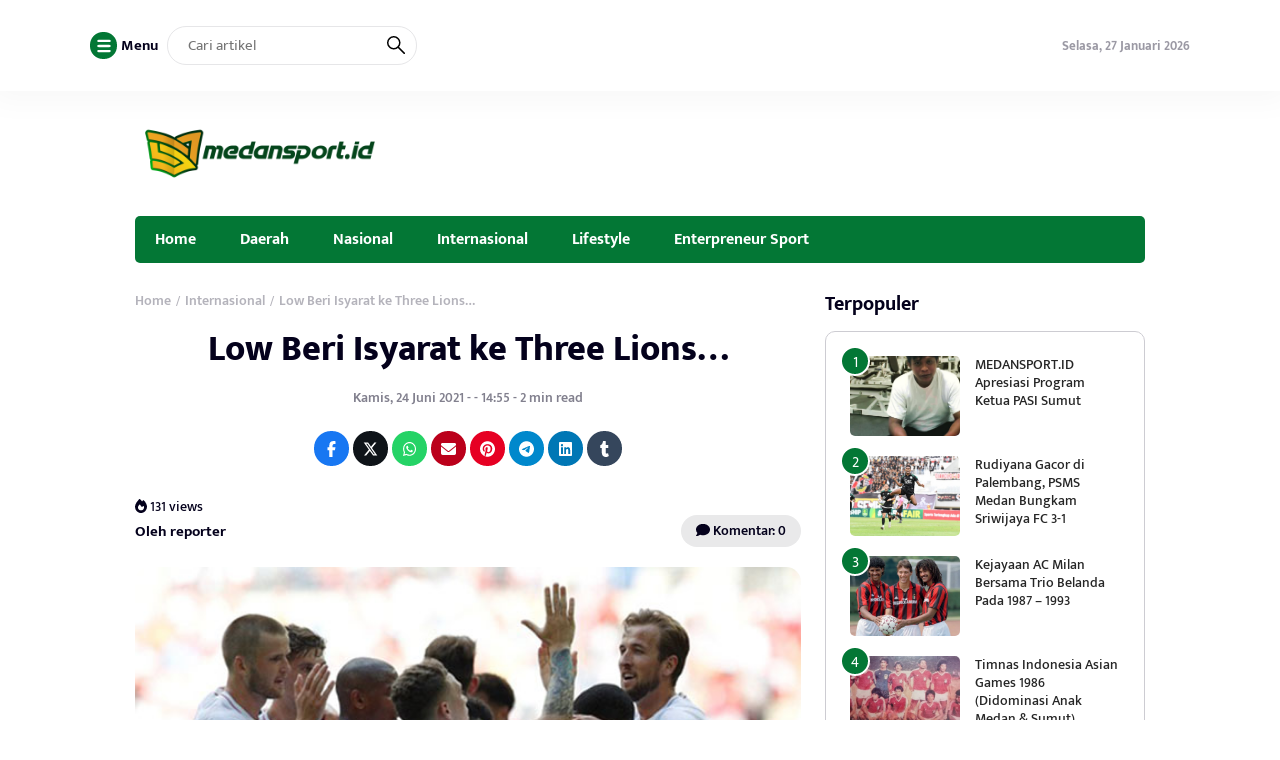

--- FILE ---
content_type: text/html; charset=UTF-8
request_url: https://www.medansport.id/2021/06/24/low-beri-isyarat-ke-three-lions/
body_size: 8846
content:
<!DOCTYPE html>
<html lang="id" itemscope itemtype="https://schema.org/BlogPosting">
<head>
	<meta charset="UTF-8">
	<meta name="viewport" content="width=device-width, initial-scale=1.0">
	<meta name="theme-color" content="#037735">
	<link rel="profile" href="https://gmpg.org/xfn/11">

	<title>Low Beri Isyarat ke Three Lions&#8230; &#8211; Medansport.id</title>
<meta name='robots' content='max-image-preview:large' />
	<style>img:is([sizes="auto" i], [sizes^="auto," i]) { contain-intrinsic-size: 3000px 1500px }</style>
	<link rel='dns-prefetch' href='//cdnjs.cloudflare.com' />
<link rel='dns-prefetch' href='//cdn.jsdelivr.net' />
<link rel="alternate" type="application/rss+xml" title="Medansport.id &raquo; Feed" href="https://www.medansport.id/feed/" />
<link rel="alternate" type="application/rss+xml" title="Medansport.id &raquo; Umpan Komentar" href="https://www.medansport.id/comments/feed/" />
<link rel='stylesheet' id='wp-block-library-css' href='https://www.medansport.id/wp-includes/css/dist/block-library/style.min.css?ver=6.7.4' media='all' />
<style id='classic-theme-styles-inline-css'>
/*! This file is auto-generated */
.wp-block-button__link{color:#fff;background-color:#32373c;border-radius:9999px;box-shadow:none;text-decoration:none;padding:calc(.667em + 2px) calc(1.333em + 2px);font-size:1.125em}.wp-block-file__button{background:#32373c;color:#fff;text-decoration:none}
</style>
<style id='global-styles-inline-css'>
:root{--wp--preset--aspect-ratio--square: 1;--wp--preset--aspect-ratio--4-3: 4/3;--wp--preset--aspect-ratio--3-4: 3/4;--wp--preset--aspect-ratio--3-2: 3/2;--wp--preset--aspect-ratio--2-3: 2/3;--wp--preset--aspect-ratio--16-9: 16/9;--wp--preset--aspect-ratio--9-16: 9/16;--wp--preset--color--black: #000000;--wp--preset--color--cyan-bluish-gray: #abb8c3;--wp--preset--color--white: #ffffff;--wp--preset--color--pale-pink: #f78da7;--wp--preset--color--vivid-red: #cf2e2e;--wp--preset--color--luminous-vivid-orange: #ff6900;--wp--preset--color--luminous-vivid-amber: #fcb900;--wp--preset--color--light-green-cyan: #7bdcb5;--wp--preset--color--vivid-green-cyan: #00d084;--wp--preset--color--pale-cyan-blue: #8ed1fc;--wp--preset--color--vivid-cyan-blue: #0693e3;--wp--preset--color--vivid-purple: #9b51e0;--wp--preset--gradient--vivid-cyan-blue-to-vivid-purple: linear-gradient(135deg,rgba(6,147,227,1) 0%,rgb(155,81,224) 100%);--wp--preset--gradient--light-green-cyan-to-vivid-green-cyan: linear-gradient(135deg,rgb(122,220,180) 0%,rgb(0,208,130) 100%);--wp--preset--gradient--luminous-vivid-amber-to-luminous-vivid-orange: linear-gradient(135deg,rgba(252,185,0,1) 0%,rgba(255,105,0,1) 100%);--wp--preset--gradient--luminous-vivid-orange-to-vivid-red: linear-gradient(135deg,rgba(255,105,0,1) 0%,rgb(207,46,46) 100%);--wp--preset--gradient--very-light-gray-to-cyan-bluish-gray: linear-gradient(135deg,rgb(238,238,238) 0%,rgb(169,184,195) 100%);--wp--preset--gradient--cool-to-warm-spectrum: linear-gradient(135deg,rgb(74,234,220) 0%,rgb(151,120,209) 20%,rgb(207,42,186) 40%,rgb(238,44,130) 60%,rgb(251,105,98) 80%,rgb(254,248,76) 100%);--wp--preset--gradient--blush-light-purple: linear-gradient(135deg,rgb(255,206,236) 0%,rgb(152,150,240) 100%);--wp--preset--gradient--blush-bordeaux: linear-gradient(135deg,rgb(254,205,165) 0%,rgb(254,45,45) 50%,rgb(107,0,62) 100%);--wp--preset--gradient--luminous-dusk: linear-gradient(135deg,rgb(255,203,112) 0%,rgb(199,81,192) 50%,rgb(65,88,208) 100%);--wp--preset--gradient--pale-ocean: linear-gradient(135deg,rgb(255,245,203) 0%,rgb(182,227,212) 50%,rgb(51,167,181) 100%);--wp--preset--gradient--electric-grass: linear-gradient(135deg,rgb(202,248,128) 0%,rgb(113,206,126) 100%);--wp--preset--gradient--midnight: linear-gradient(135deg,rgb(2,3,129) 0%,rgb(40,116,252) 100%);--wp--preset--font-size--small: 13px;--wp--preset--font-size--medium: 20px;--wp--preset--font-size--large: 36px;--wp--preset--font-size--x-large: 42px;--wp--preset--spacing--20: 0.44rem;--wp--preset--spacing--30: 0.67rem;--wp--preset--spacing--40: 1rem;--wp--preset--spacing--50: 1.5rem;--wp--preset--spacing--60: 2.25rem;--wp--preset--spacing--70: 3.38rem;--wp--preset--spacing--80: 5.06rem;--wp--preset--shadow--natural: 6px 6px 9px rgba(0, 0, 0, 0.2);--wp--preset--shadow--deep: 12px 12px 50px rgba(0, 0, 0, 0.4);--wp--preset--shadow--sharp: 6px 6px 0px rgba(0, 0, 0, 0.2);--wp--preset--shadow--outlined: 6px 6px 0px -3px rgba(255, 255, 255, 1), 6px 6px rgba(0, 0, 0, 1);--wp--preset--shadow--crisp: 6px 6px 0px rgba(0, 0, 0, 1);}:where(.is-layout-flex){gap: 0.5em;}:where(.is-layout-grid){gap: 0.5em;}body .is-layout-flex{display: flex;}.is-layout-flex{flex-wrap: wrap;align-items: center;}.is-layout-flex > :is(*, div){margin: 0;}body .is-layout-grid{display: grid;}.is-layout-grid > :is(*, div){margin: 0;}:where(.wp-block-columns.is-layout-flex){gap: 2em;}:where(.wp-block-columns.is-layout-grid){gap: 2em;}:where(.wp-block-post-template.is-layout-flex){gap: 1.25em;}:where(.wp-block-post-template.is-layout-grid){gap: 1.25em;}.has-black-color{color: var(--wp--preset--color--black) !important;}.has-cyan-bluish-gray-color{color: var(--wp--preset--color--cyan-bluish-gray) !important;}.has-white-color{color: var(--wp--preset--color--white) !important;}.has-pale-pink-color{color: var(--wp--preset--color--pale-pink) !important;}.has-vivid-red-color{color: var(--wp--preset--color--vivid-red) !important;}.has-luminous-vivid-orange-color{color: var(--wp--preset--color--luminous-vivid-orange) !important;}.has-luminous-vivid-amber-color{color: var(--wp--preset--color--luminous-vivid-amber) !important;}.has-light-green-cyan-color{color: var(--wp--preset--color--light-green-cyan) !important;}.has-vivid-green-cyan-color{color: var(--wp--preset--color--vivid-green-cyan) !important;}.has-pale-cyan-blue-color{color: var(--wp--preset--color--pale-cyan-blue) !important;}.has-vivid-cyan-blue-color{color: var(--wp--preset--color--vivid-cyan-blue) !important;}.has-vivid-purple-color{color: var(--wp--preset--color--vivid-purple) !important;}.has-black-background-color{background-color: var(--wp--preset--color--black) !important;}.has-cyan-bluish-gray-background-color{background-color: var(--wp--preset--color--cyan-bluish-gray) !important;}.has-white-background-color{background-color: var(--wp--preset--color--white) !important;}.has-pale-pink-background-color{background-color: var(--wp--preset--color--pale-pink) !important;}.has-vivid-red-background-color{background-color: var(--wp--preset--color--vivid-red) !important;}.has-luminous-vivid-orange-background-color{background-color: var(--wp--preset--color--luminous-vivid-orange) !important;}.has-luminous-vivid-amber-background-color{background-color: var(--wp--preset--color--luminous-vivid-amber) !important;}.has-light-green-cyan-background-color{background-color: var(--wp--preset--color--light-green-cyan) !important;}.has-vivid-green-cyan-background-color{background-color: var(--wp--preset--color--vivid-green-cyan) !important;}.has-pale-cyan-blue-background-color{background-color: var(--wp--preset--color--pale-cyan-blue) !important;}.has-vivid-cyan-blue-background-color{background-color: var(--wp--preset--color--vivid-cyan-blue) !important;}.has-vivid-purple-background-color{background-color: var(--wp--preset--color--vivid-purple) !important;}.has-black-border-color{border-color: var(--wp--preset--color--black) !important;}.has-cyan-bluish-gray-border-color{border-color: var(--wp--preset--color--cyan-bluish-gray) !important;}.has-white-border-color{border-color: var(--wp--preset--color--white) !important;}.has-pale-pink-border-color{border-color: var(--wp--preset--color--pale-pink) !important;}.has-vivid-red-border-color{border-color: var(--wp--preset--color--vivid-red) !important;}.has-luminous-vivid-orange-border-color{border-color: var(--wp--preset--color--luminous-vivid-orange) !important;}.has-luminous-vivid-amber-border-color{border-color: var(--wp--preset--color--luminous-vivid-amber) !important;}.has-light-green-cyan-border-color{border-color: var(--wp--preset--color--light-green-cyan) !important;}.has-vivid-green-cyan-border-color{border-color: var(--wp--preset--color--vivid-green-cyan) !important;}.has-pale-cyan-blue-border-color{border-color: var(--wp--preset--color--pale-cyan-blue) !important;}.has-vivid-cyan-blue-border-color{border-color: var(--wp--preset--color--vivid-cyan-blue) !important;}.has-vivid-purple-border-color{border-color: var(--wp--preset--color--vivid-purple) !important;}.has-vivid-cyan-blue-to-vivid-purple-gradient-background{background: var(--wp--preset--gradient--vivid-cyan-blue-to-vivid-purple) !important;}.has-light-green-cyan-to-vivid-green-cyan-gradient-background{background: var(--wp--preset--gradient--light-green-cyan-to-vivid-green-cyan) !important;}.has-luminous-vivid-amber-to-luminous-vivid-orange-gradient-background{background: var(--wp--preset--gradient--luminous-vivid-amber-to-luminous-vivid-orange) !important;}.has-luminous-vivid-orange-to-vivid-red-gradient-background{background: var(--wp--preset--gradient--luminous-vivid-orange-to-vivid-red) !important;}.has-very-light-gray-to-cyan-bluish-gray-gradient-background{background: var(--wp--preset--gradient--very-light-gray-to-cyan-bluish-gray) !important;}.has-cool-to-warm-spectrum-gradient-background{background: var(--wp--preset--gradient--cool-to-warm-spectrum) !important;}.has-blush-light-purple-gradient-background{background: var(--wp--preset--gradient--blush-light-purple) !important;}.has-blush-bordeaux-gradient-background{background: var(--wp--preset--gradient--blush-bordeaux) !important;}.has-luminous-dusk-gradient-background{background: var(--wp--preset--gradient--luminous-dusk) !important;}.has-pale-ocean-gradient-background{background: var(--wp--preset--gradient--pale-ocean) !important;}.has-electric-grass-gradient-background{background: var(--wp--preset--gradient--electric-grass) !important;}.has-midnight-gradient-background{background: var(--wp--preset--gradient--midnight) !important;}.has-small-font-size{font-size: var(--wp--preset--font-size--small) !important;}.has-medium-font-size{font-size: var(--wp--preset--font-size--medium) !important;}.has-large-font-size{font-size: var(--wp--preset--font-size--large) !important;}.has-x-large-font-size{font-size: var(--wp--preset--font-size--x-large) !important;}
:where(.wp-block-post-template.is-layout-flex){gap: 1.25em;}:where(.wp-block-post-template.is-layout-grid){gap: 1.25em;}
:where(.wp-block-columns.is-layout-flex){gap: 2em;}:where(.wp-block-columns.is-layout-grid){gap: 2em;}
:root :where(.wp-block-pullquote){font-size: 1.5em;line-height: 1.6;}
</style>
<link rel='stylesheet' id='raylight_style-css' href='https://www.medansport.id/wp-content/themes/raylight-master/style.css?ver=1.4.1' media='all' />
<link rel='stylesheet' id='raylight_main_style-css' href='https://www.medansport.id/wp-content/themes/raylight-master/css/style.css?ver=1.4.1' media='all' />
<link rel='stylesheet' id='swiper_style-css' href='https://cdn.jsdelivr.net/npm/swiper@11/swiper-bundle.min.css?ver=11' media='all' />
<link rel='stylesheet' id='fontawesome_style-css' href='https://cdnjs.cloudflare.com/ajax/libs/font-awesome/6.7.0/css/all.min.css?ver=6.7.0' media='all' />

<!-- OG: 3.3.4 --><link rel="image_src" href="https://www.medansport.id/wp-content/uploads/2021/06/inggris.jpg"><meta name="msapplication-TileImage" content="https://www.medansport.id/wp-content/uploads/2021/06/inggris.jpg">
<meta property="og:image" content="https://www.medansport.id/wp-content/uploads/2021/06/inggris.jpg"><meta property="og:image:secure_url" content="https://www.medansport.id/wp-content/uploads/2021/06/inggris.jpg"><meta property="og:image:width" content="600"><meta property="og:image:height" content="400"><meta property="og:image:alt" content="Tim Inggris merayakan kemenangan dan melaju ke babak 16 besar Piala Euro 2020. (int)"><meta property="og:image:type" content="image/jpeg"><meta property="og:description" content="MEDANSPORT.ID - JAKARTA - Dua laga di fase 16 besar Euro 2020 akan menjadi pusat perhatian pecinta sepakbola dunia, termasuk di Indonesia. Belgia akan bertemu dengan Portugal dan Inggris bertemu Jerman. Banyak kalangan menyebut kedua pertandingan merupakan laga panas. Sebab, di kubu Belgia sedang lagi naik daun. Bersama Lukaku, sang stiker Belgia, dia mampu membawa..."><meta property="og:type" content="article"><meta property="og:locale" content="id"><meta property="og:site_name" content="Medansport.id"><meta property="og:title" content="Low Beri Isyarat ke Three Lions&#8230;"><meta property="og:url" content="https://www.medansport.id/2021/06/24/low-beri-isyarat-ke-three-lions/"><meta property="og:updated_time" content="2021-06-24T14:55:37+07:00">
<meta property="article:tag" content="#Euro 2020"><meta property="article:tag" content="#Inggris"><meta property="article:tag" content="#Jerman"><meta property="article:tag" content="#Laga Panas"><meta property="article:published_time" content="2021-06-24T07:55:37+00:00"><meta property="article:modified_time" content="2021-06-24T07:55:37+00:00"><meta property="article:section" content="Internasional"><meta property="article:section" content="Sepakbola"><meta property="article:author:username" content="reporter">
<meta property="twitter:partner" content="ogwp"><meta property="twitter:card" content="summary_large_image"><meta property="twitter:image" content="https://www.medansport.id/wp-content/uploads/2021/06/inggris.jpg"><meta property="twitter:image:alt" content="Tim Inggris merayakan kemenangan dan melaju ke babak 16 besar Piala Euro 2020. (int)"><meta property="twitter:title" content="Low Beri Isyarat ke Three Lions&#8230;"><meta property="twitter:description" content="MEDANSPORT.ID - JAKARTA - Dua laga di fase 16 besar Euro 2020 akan menjadi pusat perhatian pecinta sepakbola dunia, termasuk di Indonesia. Belgia akan bertemu dengan Portugal dan Inggris bertemu..."><meta property="twitter:url" content="https://www.medansport.id/2021/06/24/low-beri-isyarat-ke-three-lions/">
<meta itemprop="image" content="https://www.medansport.id/wp-content/uploads/2021/06/inggris.jpg"><meta itemprop="name" content="Low Beri Isyarat ke Three Lions&#8230;"><meta itemprop="description" content="MEDANSPORT.ID - JAKARTA - Dua laga di fase 16 besar Euro 2020 akan menjadi pusat perhatian pecinta sepakbola dunia, termasuk di Indonesia. Belgia akan bertemu dengan Portugal dan Inggris bertemu Jerman. Banyak kalangan menyebut kedua pertandingan merupakan laga panas. Sebab, di kubu Belgia sedang lagi naik daun. Bersama Lukaku, sang stiker Belgia, dia mampu membawa..."><meta itemprop="datePublished" content="2021-06-24"><meta itemprop="dateModified" content="2021-06-24T07:55:37+00:00">
<meta property="profile:username" content="reporter">
<!-- /OG -->

<link rel="https://api.w.org/" href="https://www.medansport.id/wp-json/" /><link rel="alternate" title="JSON" type="application/json" href="https://www.medansport.id/wp-json/wp/v2/posts/3539" /><link rel="EditURI" type="application/rsd+xml" title="RSD" href="https://www.medansport.id/xmlrpc.php?rsd" />
<meta name="generator" content="WordPress 6.7.4" />
<link rel="canonical" href="https://www.medansport.id/2021/06/24/low-beri-isyarat-ke-three-lions/" />
<link rel='shortlink' href='https://www.medansport.id/?p=3539' />
<link rel="alternate" title="oEmbed (JSON)" type="application/json+oembed" href="https://www.medansport.id/wp-json/oembed/1.0/embed?url=https%3A%2F%2Fwww.medansport.id%2F2021%2F06%2F24%2Flow-beri-isyarat-ke-three-lions%2F" />
<link rel="alternate" title="oEmbed (XML)" type="text/xml+oembed" href="https://www.medansport.id/wp-json/oembed/1.0/embed?url=https%3A%2F%2Fwww.medansport.id%2F2021%2F06%2F24%2Flow-beri-isyarat-ke-three-lions%2F&#038;format=xml" />
<link rel="icon" href="https://www.medansport.id/wp-content/uploads/2023/08/LOGO-YT-2-110x110.png" sizes="32x32" />
<link rel="icon" href="https://www.medansport.id/wp-content/uploads/2023/08/LOGO-YT-2.png" sizes="192x192" />
<link rel="apple-touch-icon" href="https://www.medansport.id/wp-content/uploads/2023/08/LOGO-YT-2.png" />
<meta name="msapplication-TileImage" content="https://www.medansport.id/wp-content/uploads/2023/08/LOGO-YT-2.png" />

	<style type="text/css">
		:root {
			--blue: #037735;
		}

		
		.main-single-content p {
			font-size: px;
			line-height: px;
		}
		
		.main-single-title h1 {
			font-size: px;
		}

		.main-single-content ul li,
		.main-single-content ol li {
			font-size: px;
		}
	</style>

		
</head>
<body class="post-template-default single single-post postid-3539 single-format-standard">


<nav class="navbar-top" id="navbar_top">
	<div class="container">
		
		<div class="navbar-top-flex">
			<div class="navbar-top-left">

				<ul class="remove-list">
					<li>
						<span id="open_nav_menu_slide">
							<?xml version="1.0" encoding="utf-8"?>
<!-- Generator: Adobe Illustrator 19.2.1, SVG Export Plug-In . SVG Version: 6.00 Build 0)  -->
<svg version="1.1" id="Layer_1" xmlns="http://www.w3.org/2000/svg" xmlns:xlink="http://www.w3.org/1999/xlink" x="0px" y="0px"
	 width="92px" height="92px" viewBox="0 0 92 92" enable-background="new 0 0 92 92" xml:space="preserve">
<path id="XMLID_101_" d="M78,23.5H14c-3.6,0-6.5-2.9-6.5-6.5s2.9-6.5,6.5-6.5h64c3.6,0,6.5,2.9,6.5,6.5S81.6,23.5,78,23.5z M84.5,46
	c0-3.6-2.9-6.5-6.5-6.5H14c-3.6,0-6.5,2.9-6.5,6.5s2.9,6.5,6.5,6.5h64C81.6,52.5,84.5,49.6,84.5,46z M84.5,75c0-3.6-2.9-6.5-6.5-6.5
	H14c-3.6,0-6.5,2.9-6.5,6.5s2.9,6.5,6.5,6.5h64C81.6,81.5,84.5,78.6,84.5,75z"/>
</svg>
						</span> 
						<b>Menu</b>
					</li>
					<li>
						
<form action="https://www.medansport.id/" method="get" class="navbar-top-left-form">
	<input type="text" name="s" placeholder="Cari artikel" value="">
	<button type="submit">
		<?xml version="1.0" encoding="UTF-8" standalone="no"?> <svg xmlns="http://www.w3.org/2000/svg"  viewBox="0 0 24 24"><defs><style>.cls-1{fill:none;stroke:#000;stroke-linecap:round;stroke-linejoin:round;stroke-width:2px;}</style></defs><title>21.search</title><g id="_21.search" data-name="21.search"><circle class="cls-1" cx="9" cy="9" r="8"/><line class="cls-1" x1="15" y1="15" x2="23" y2="23"/></g></svg>	</button>
</form>					</li>
					
				</ul>


			</div><!-- .navbar-top-left -->

			<div class="navbar-top-right">
					
				<ul class="remove-list">
					<li><span>Selasa, 27 Januari 2026</span></li>
									</ul>
				
			</div><!-- .navbar-top-right -->
		</div><!-- .navbar-top-flex -->
		
	</div><!-- .container -->
</nav><!-- .navbar-top -->

<nav class="navbar-menu-slide">
	<div class="navbar-menu-slide-container">
		
		<div class="navbar-menu-slide-header">
			<div class="close-navbar-menu-slide">

				<?xml version="1.0" ?><!DOCTYPE svg  PUBLIC '-//W3C//DTD SVG 1.1//EN'  'http://www.w3.org/Graphics/SVG/1.1/DTD/svg11.dtd'><svg  id="Layer_1" style="enable-background:new 0 0 512 512;" version="1.1" viewBox="0 0 512 512"  xml:space="preserve" xmlns="http://www.w3.org/2000/svg" xmlns:xlink="http://www.w3.org/1999/xlink"><path d="M437.5,386.6L306.9,256l130.6-130.6c14.1-14.1,14.1-36.8,0-50.9c-14.1-14.1-36.8-14.1-50.9,0L256,205.1L125.4,74.5  c-14.1-14.1-36.8-14.1-50.9,0c-14.1,14.1-14.1,36.8,0,50.9L205.1,256L74.5,386.6c-14.1,14.1-14.1,36.8,0,50.9  c14.1,14.1,36.8,14.1,50.9,0L256,306.9l130.6,130.6c14.1,14.1,36.8,14.1,50.9,0C451.5,423.4,451.5,400.6,437.5,386.6z"/></svg>
			</div><!-- .close-navbar-menu-slide -->
		</div><!-- .navbar-menu-slide-header -->

		<div class="navbar-menu-slide-content">

			<div class="menu"><ul>
<li class="page_item page-item-129"><a href="https://www.medansport.id/disclaimer/">Disclaimer</a></li>
<li class="page_item page-item-28"><a href="https://www.medansport.id/klasemen-liga-indonesia/">Klasemen Liga Indonesia</a></li>
<li class="page_item page-item-4846"><a href="https://www.medansport.id/medan/">Medan</a></li>
<li class="page_item page-item-32 page_item_has_children"><a href="https://www.medansport.id/bacaan-olahraganya-anak-medan/">Medansport.id</a>
<ul class='children'>
	<li class="page_item page-item-3885"><a href="https://www.medansport.id/bacaan-olahraganya-anak-medan/pengkot-perbasasi-medan-akan-targetkan-baseball-dan-softball-jadi-ekstrakulikuler-di-sekolah/">Pengkot Perbasasi Medan Akan Targetkan Baseball dan Softball Jadi Ekstrakurikuler di Sekolah</a></li>
</ul>
</li>
<li class="page_item page-item-122"><a href="https://www.medansport.id/redaksi/">Redaksi</a></li>
<li class="page_item page-item-126"><a href="https://www.medansport.id/siber/">Siber</a></li>
</ul></div>

		</div><!-- .navbar-menu-slide-content -->

		<div class="navbar-menu-slide-footer">
			<ul class="remove-list">
							</ul>
			<p>
				Copyright ©  2026 - <a href="https://www.medansport.id/">Medansport.id</a> - All Right Reserved			</p>
		</div><!-- .navbar-menu-slide-footer -->

	</div><!-- .navbar-menu-slide-container -->
</nav><!-- .navbar-menu-slide -->

<nav class="navbar-main" id="navbar_main">
	<div class="container">
		
		<div class="navbar-main-flex">
			<div class="navbar-main-site-branding">

				<a href="https://www.medansport.id/" class="custom_logo_id"><img src="https://www.medansport.id/wp-content/uploads/2025/04/logo-medan-sport-300x90-1.png" alt="Medansport.id" width="250" height="auto"></a>
			</div><!-- .navbar-main-site-branding -->
					</div><!-- .navbar-main-flex -->

	</div><!-- .container -->
</nav><!-- .navbar-main -->

<nav class="navbar-menu" id="navbar_menu">
	<div class="container">
		
		<div class="navbar-menu-flex">
			<div class="navbar-menu-menu">

				<div class="menu-editorial-desktop-main-menu-container"><ul id="menu-editorial-desktop-main-menu" class="menu"><li id="menu-item-17" class="menu-item menu-item-type-custom menu-item-object-custom menu-item-17"><a href="/">Home</a></li>
<li id="menu-item-4852" class="menu-item menu-item-type-taxonomy menu-item-object-category menu-item-4852"><a href="https://www.medansport.id/category/daerah/">Daerah</a></li>
<li id="menu-item-4895" class="menu-item menu-item-type-taxonomy menu-item-object-category menu-item-4895"><a href="https://www.medansport.id/category/nasional/">Nasional</a></li>
<li id="menu-item-4924" class="menu-item menu-item-type-taxonomy menu-item-object-category current-post-ancestor current-menu-parent current-post-parent menu-item-4924"><a href="https://www.medansport.id/category/sport/">Internasional</a></li>
<li id="menu-item-9213" class="menu-item menu-item-type-taxonomy menu-item-object-category menu-item-9213"><a href="https://www.medansport.id/category/lifestyle/">Lifestyle</a></li>
<li id="menu-item-4897" class="menu-item menu-item-type-taxonomy menu-item-object-category menu-item-4897"><a href="https://www.medansport.id/category/enterpreneur-sport/">Enterpreneur Sport</a></li>
</ul></div>
			</div><!-- .navbar-menu-menu -->
		</div><!-- .navbar-menu-flex -->

		
	</div><!-- .container -->
</nav><!-- .navbar-menu -->

<!-- navbar mobile -->

<nav class="navbar-mobile" id="navbar_mobile">
	<div class="container">
		
		<div class="navbar-mobile-flex">

			<div class="navbar-mobile-menu-button">
				<span id="navbar_mobile_open_menu_slide">

					<?xml version="1.0" encoding="UTF-8" standalone="no"?> <svg id="i-menu" xmlns="http://www.w3.org/2000/svg" viewBox="0 0 32 32"  fill="none" stroke="#000" stroke-linecap="round" stroke-linejoin="round" stroke-width="2">
    <path d="M4 8 L28 8 M4 16 L28 16 M4 24 L28 24" />
</svg>
				</span>
			</div><!-- .navbar-mobile-menu-button -->

			<div class="navbar-mobile-site-branding">

				<a href="https://www.medansport.id/" class="custom_logo_id"><img src="https://www.medansport.id/wp-content/uploads/2025/04/logo-medan-sport-300x90-1.png" alt="Medansport.id" width="250" height="auto"></a>
			</div><!-- .navbar-mobile-site-branding -->

			<div class="navbar-mobile-search-button">
				<span class="toggle-search-form-mobile">

					<?xml version="1.0" encoding="UTF-8" standalone="no"?> <svg xmlns="http://www.w3.org/2000/svg"  viewBox="0 0 24 24"><defs><style>.cls-1{fill:none;stroke:#000;stroke-linecap:round;stroke-linejoin:round;stroke-width:2px;}</style></defs><title>21.search</title><g id="_21.search" data-name="21.search"><circle class="cls-1" cx="9" cy="9" r="8"/><line class="cls-1" x1="15" y1="15" x2="23" y2="23"/></g></svg>					
				</span>
			</div><!-- .navbar-mobile-search-button -->

		</div><!-- .navbar-mobile-flex -->

	</div><!-- .container -->
</nav><!-- .navbar-mobile -->
	
<div class="container">	
	</div>

<nav class="navbar-mobile-menu" id="navbar_mobile_menu">
	<div class="container">
		
		<div class="navbar-mobile-menu-flex">
			
			<div class="menu-editorial-desktop-main-menu-container"><ul id="menu-editorial-desktop-main-menu-1" class="menu"><li class="menu-item menu-item-type-custom menu-item-object-custom menu-item-17"><a href="/">Home</a></li>
<li class="menu-item menu-item-type-taxonomy menu-item-object-category menu-item-4852"><a href="https://www.medansport.id/category/daerah/">Daerah</a></li>
<li class="menu-item menu-item-type-taxonomy menu-item-object-category menu-item-4895"><a href="https://www.medansport.id/category/nasional/">Nasional</a></li>
<li class="menu-item menu-item-type-taxonomy menu-item-object-category current-post-ancestor current-menu-parent current-post-parent menu-item-4924"><a href="https://www.medansport.id/category/sport/">Internasional</a></li>
<li class="menu-item menu-item-type-taxonomy menu-item-object-category menu-item-9213"><a href="https://www.medansport.id/category/lifestyle/">Lifestyle</a></li>
<li class="menu-item menu-item-type-taxonomy menu-item-object-category menu-item-4897"><a href="https://www.medansport.id/category/enterpreneur-sport/">Enterpreneur Sport</a></li>
</ul></div>
		</div><!-- .navbar-mobile-menu-flex -->

	</div><!-- .container -->
</nav><!-- .navbar-mobile-menu -->

<section class="search-form-mobile" id="search_form_mobile">
	<div class="container">
		
		<div class="search-form-mobile-flex">
			
			<form action="https://www.medansport.id/" method="get">
	<button type="submit">
		<?xml version="1.0" encoding="UTF-8" standalone="no"?> <svg xmlns="http://www.w3.org/2000/svg"  viewBox="0 0 24 24"><defs><style>.cls-1{fill:none;stroke:#000;stroke-linecap:round;stroke-linejoin:round;stroke-width:2px;}</style></defs><title>21.search</title><g id="_21.search" data-name="21.search"><circle class="cls-1" cx="9" cy="9" r="8"/><line class="cls-1" x1="15" y1="15" x2="23" y2="23"/></g></svg>	</button>
	<input type="text" name="s" placeholder="Cari artikel" value="">
	<button type="button" class="toggle-search-form-mobile">
		<?xml version="1.0" ?><!DOCTYPE svg  PUBLIC '-//W3C//DTD SVG 1.1//EN'  'http://www.w3.org/Graphics/SVG/1.1/DTD/svg11.dtd'><svg  id="Layer_1" style="enable-background:new 0 0 512 512;" version="1.1" viewBox="0 0 512 512"  xml:space="preserve" xmlns="http://www.w3.org/2000/svg" xmlns:xlink="http://www.w3.org/1999/xlink"><path d="M437.5,386.6L306.9,256l130.6-130.6c14.1-14.1,14.1-36.8,0-50.9c-14.1-14.1-36.8-14.1-50.9,0L256,205.1L125.4,74.5  c-14.1-14.1-36.8-14.1-50.9,0c-14.1,14.1-14.1,36.8,0,50.9L205.1,256L74.5,386.6c-14.1,14.1-14.1,36.8,0,50.9  c14.1,14.1,36.8,14.1,50.9,0L256,306.9l130.6,130.6c14.1,14.1,36.8,14.1,50.9,0C451.5,423.4,451.5,400.6,437.5,386.6z"/></svg>	</button>
</form>
		</div><!-- .search-form-mobile-flex -->

	</div><!-- .container -->
</section><!-- .search-form-mobile -->





<main class="main" id="Main">
	


	<div class="container">
		
		<div class="main-left">

			
			<div class="main-single">
				
									<div class="main-single-breadcrumbs">
						<div class="breadcrumb" itemscope itemtype="http://schema.org/BreadcrumbList"><span itemprop="itemListElement" itemscope itemtype="http://schema.org/ListItem"><a class="breadcrumbs__link" href="https://www.medansport.id/" itemprop="item"><span itemprop="name">Home</span></a><meta itemprop="position" content="1" /></span><span class="breadcrumbs__separator"> / </span><span itemprop="itemListElement" itemscope itemtype="http://schema.org/ListItem"><a class="breadcrumbs__link" href="https://www.medansport.id/category/sport/" itemprop="item"><span itemprop="name">Internasional</span></a><meta itemprop="position" content="2" /></span><span class="breadcrumbs__separator"> / </span><span class="breadcrumbs__current">Low Beri Isyarat ke Three Lions&#8230;</span></div><!-- .breadcrumbs --> 
					</div><!-- .main-single-breadcrumbs -->
				
				
				<div class="main-single-title">
					<h1><a href="https://www.medansport.id/2021/06/24/low-beri-isyarat-ke-three-lions/">Low Beri Isyarat ke Three Lions&#8230;</a></h1>
				</div><!-- .main-single-title -->

				
				<div class="main-single-metadata">
					<div class="main-single-date">

						<span>
							Kamis, 24 Juni 2021 - - 14:55 - 2 min read						</span>

					</div><!-- .main-single-date -->

										<div class="main-single-share" style="padding-top: 0;">
						<a class="fb" target="_blank" href="https://www.facebook.com/sharer.php?u=https://www.medansport.id/2021/06/24/low-beri-isyarat-ke-three-lions/" title="Share on Facebook"><i class="fab fa-facebook-f"></i></a><a class="tw" target="_blank" href="https://twitter.com/share?text=Low Beri Isyarat ke Three Lions&#8230;&url=https://www.medansport.id/2021/06/24/low-beri-isyarat-ke-three-lions/" title="Share on Twitter"><i class="fa-brands fa-x-twitter"></i></i></a><a class="wa" target="_blank" href="https://wa.me/?text=Low Beri Isyarat ke Three Lions&#8230;%0Ahttps://www.medansport.id/2021/06/24/low-beri-isyarat-ke-three-lions/" title="Share on Whatsapp"><i class="fab fa-whatsapp"></i></a><a class="em" target="_blank" href="mailto:?subject=Low Beri Isyarat ke Three Lions&#8230;&body=https://www.medansport.id/2021/06/24/low-beri-isyarat-ke-three-lions/" title="Share on Email"><i class="fas fa-envelope"></i></a><a class="pn" target="_blank" href="http://pinterest.com/pin/create/button/?url=https://www.medansport.id/2021/06/24/low-beri-isyarat-ke-three-lions/&media=&description=Low Beri Isyarat ke Three Lions&#8230;"><i class="fab fa-pinterest"></i></a><a class="tl" target="_blank" href="https://t.me/share/url?url=https://www.medansport.id/2021/06/24/low-beri-isyarat-ke-three-lions/&text=Low Beri Isyarat ke Three Lions&#8230;"><i class="fab fa-telegram"></i></a><a class="ln" target="_blank" href="http://www.linkedin.com/shareArticle?mini=true&url=https://www.medansport.id/2021/06/24/low-beri-isyarat-ke-three-lions/&title=Low Beri Isyarat ke Three Lions&#8230;"><i class="fab fa-linkedin"></i></a><a class="tr" target="_blank" href="http://www.tumblr.com/share?v=3&u=https://www.medansport.id/2021/06/24/low-beri-isyarat-ke-three-lions/&t=Low Beri Isyarat ke Three Lions&#8230;"><i class="fab fa-tumblr"></i></a>					</div><!-- .main-single-share -->
					
					<div class="main-single-view"> 
						<i class="fa-solid fa-fire"></i> 131 views					</div><!-- .main-single-view -->


					<div class="metadata-box">
												<div class="main-single-admin">

							<a href="https://www.medansport.id/author/reporter/">Oleh reporter</a>

						</div><!-- .main-single-admin -->
						
												<div class="main-single-comments-count">

							<a href="#" id="comments_count"><i class="fas fa-comment"></i> Komentar: 0</a>

						</div><!-- .main-single-comments-count -->
											</div><!-- metadata-box -->
				</div><!-- .main-single-metadata -->

								<figure class="main-single-featured-image">
					<a itemprop="url" href="https://www.medansport.id/2021/06/24/low-beri-isyarat-ke-three-lions/"><img src="https://www.medansport.id/wp-content/uploads/2021/06/inggris.jpg" alt="" /></a>					<figcaption>
						Tim Inggris merayakan kemenangan dan melaju ke babak 16 besar Piala Euro 2020. (int)					</figcaption>
				</figure><!-- .main-single-featured-image -->
				
				
				<div class="ads-single-top">
					<div class="ads-single-top-content">
											</div>
				</div>

				<div class="main-single-content">
					<p>MEDANSPORT.ID &#8211; JAKARTA &#8211; Dua laga di fase 16 besar Euro 2020 akan menjadi pusat perhatian pecinta sepakbola dunia, termasuk di Indonesia. Belgia akan bertemu dengan Portugal dan Inggris bertemu Jerman. Banyak kalangan menyebut kedua pertandingan merupakan laga panas.        <div class="ray-inline-related">
            <h4 class="ray-inline-related-heading">
                Baca Juga:            </h4>
            <div class="ray-inline-related-posts">
                                    <article class="ray-inline-related-post  postid-20445">
                        <figure class="ray-inline-related-post-image">
                            <a itemprop="url" href="https://www.medansport.id/2025/12/27/mario-alberto-tembok-kokoh-psms-asal-chili/"><img decoding="async" src="https://www.medansport.id/wp-content/uploads/2025/12/WhatsApp-Image-2025-12-27-at-10.18.43-301x450.jpeg" alt="" /></a>                        </figure>
                        <section class="ray-inline-related-post-entry">
                            <h4><a href="https://www.medansport.id/2025/12/27/mario-alberto-tembok-kokoh-psms-asal-chili/">Mario Alberto Tembok Kokoh PSMS Asal Chili</a></h4>
                                                    </section>
                    </article>
                            </div>
        </div>
        </p>
<p>Sebab, di kubu Belgia sedang lagi naik daun. Bersama Lukaku, sang stiker Belgia, dia mampu membawa timnya lolos tanpa &#8216;cacat&#8217; sedikit pun. Begitu juga dengan Cristiano Ronaldo yang sejauh ini menjadi top skor sementara di Piala Eropa 2020. Koleksi 5 gol dari tiga pertandingan merupakan catatan apik sang CR7.</p>
<p>Bagaimana dengan Inggris Vs Jerman yang bakal tersaji di Wembley Stadium? Pun ada yang bilang laga tersebut berakhir imbang dan dilanjutkan dengan adu penalti. Hanya saja, laga tersebut baru bisa disaksikan pada Selasa (29/6/2021) malam WIB.</p>
<p>Menanggapi pertemuan dengan anak asuh Gareth Southgate, pelatih nasional Jerman, Joachim Loew langsung angkat bicara. Seolah dia memberi peringatan kepada penggawa Ratu Elisabeth tersebut.</p>
<p>Untuk itu Loew berkaca pada penampilan dan hasil yang kurang memuaskan selama berjuang di fase grup, terutama setelah ditahan imbang Hongaria. Dikatakan Loew bahwa timnya akan menjadi lebih baik saat bersua Inggris pada 16 besar Euro 2020.</p>
<p>&#8220;Kami membuat kesalahan, tetapi kami telah berjuang, menunjukkan karakter,&#8221; kata Loew seusai laga kontra Hongaria, dikutip dari Evening Standard. &#8220;Pada akhirnya kami lolos dari grup ini. Sekarang kami akan bermain melawan Inggris dan kami menantikan pertandingan itu,&#8221; ujar Loew.</p>
<p>&#8220;Ini akan menjadi sorotan, bermain di Wembley melawan Inggris. Kami akan menjadi tim yang berbeda dari malam ini. Saya bisa menjanjikan itu kepada Anda,&#8221; tutur Loew menegaskan.</p>
<p>Melansir Opta Joe, Jerman adalah negara yang paling sering Inggris hadapi di kedua turnamen tersebut. Inggris kali terakhir menyingkirkan Jerman di fase gugur turnamen besar pada Piala Dunia 1966</p>
<p>Seperti diketahui, Inggris lebih dulu memastikan tempat di 16 besar Euro 2020 setelah menang 1-0 atas Republik Ceko pada laga terakhir Grup D, Rabu (23/6/2021). Kemenangan atas Republik Ceko membuat Inggris lolos sebagai juara Grup D. (kmp/nt/sumber)</p>
				</div><!-- .main-single-content -->

				<div class="main-single-content-pagination">
									</div><!-- .main-single-content-pagination -->

				

				<div class="ads-single-bottom">
					<div class="ads-single-bottom-content">
											</div>
				</div>

								<div class="main-single-share">
					<div class="main-single-share-title">
						<span>Bagikan:</span>
					</div>
					<a class="fb" target="_blank" href="https://www.facebook.com/sharer.php?u=https://www.medansport.id/2021/06/24/low-beri-isyarat-ke-three-lions/" title="Share on Facebook"><i class="fab fa-facebook-f"></i></a><a class="tw" target="_blank" href="https://twitter.com/share?text=Low Beri Isyarat ke Three Lions&#8230;&url=https://www.medansport.id/2021/06/24/low-beri-isyarat-ke-three-lions/" title="Share on Twitter"><i class="fa-brands fa-x-twitter"></i></i></a><a class="wa" target="_blank" href="https://wa.me/?text=Low Beri Isyarat ke Three Lions&#8230;%0Ahttps://www.medansport.id/2021/06/24/low-beri-isyarat-ke-three-lions/" title="Share on Whatsapp"><i class="fab fa-whatsapp"></i></a><a class="em" target="_blank" href="mailto:?subject=Low Beri Isyarat ke Three Lions&#8230;&body=https://www.medansport.id/2021/06/24/low-beri-isyarat-ke-three-lions/" title="Share on Email"><i class="fas fa-envelope"></i></a><a class="pn" target="_blank" href="http://pinterest.com/pin/create/button/?url=https://www.medansport.id/2021/06/24/low-beri-isyarat-ke-three-lions/&media=&description=Low Beri Isyarat ke Three Lions&#8230;"><i class="fab fa-pinterest"></i></a><a class="tl" target="_blank" href="https://t.me/share/url?url=https://www.medansport.id/2021/06/24/low-beri-isyarat-ke-three-lions/&text=Low Beri Isyarat ke Three Lions&#8230;"><i class="fab fa-telegram"></i></a><a class="ln" target="_blank" href="http://www.linkedin.com/shareArticle?mini=true&url=https://www.medansport.id/2021/06/24/low-beri-isyarat-ke-three-lions/&title=Low Beri Isyarat ke Three Lions&#8230;"><i class="fab fa-linkedin"></i></a><a class="tr" target="_blank" href="http://www.tumblr.com/share?v=3&u=https://www.medansport.id/2021/06/24/low-beri-isyarat-ke-three-lions/&t=Low Beri Isyarat ke Three Lions&#8230;"><i class="fab fa-tumblr"></i></a>				</div><!-- .main-single-share -->
				
								<div class="main-single-author-box">
					<div class="main-single-author-box-image">

						<img alt='' src='https://secure.gravatar.com/avatar/167936ad73e9a53f879559ed8cdcfe56?s=96&#038;d=mm&#038;r=g' srcset='https://secure.gravatar.com/avatar/167936ad73e9a53f879559ed8cdcfe56?s=192&#038;d=mm&#038;r=g 2x' class='avatar avatar-96 photo' height='96' width='96' decoding='async'/>
					</div><!-- .main-single-author-box-image -->
					<div class="main-single-author-box-content">
						<h3>
							<a href="https://www.medansport.id/author/reporter/">reporter</a>
						</h3>
						<p></p>
					</div><!-- .main-single-author-box-content -->
				</div><!-- .main-single-author-box -->
				
								<div class="main-single-comments" id="main_single_comments">
									</div>
				
								<div class="main-single-related">
									</div><!-- .main-single-related -->
				
			</div><!-- .main-single -->

			
		</div><!-- .main-left -->
		
		<div class="main-right main-right-sticky">
	<aside class="sidebar">

		<section id="raylight_popular_posts_widget-2" class="widget widget_raylight_popular_posts_widget"><h2 class="widget-title">Terpopuler</h2>
		<div class="raylight-popular-posts-widget">
			<ul>
								<li>
					<article id="post-7050" class="widget-popular-posts post-7050 post type-post status-publish format-standard has-post-thumbnail hentry category-medan tag-atletk-berjaya tag-boss-medansport-id tag-david-luther-lubis tag-erri-manto-damanik tag-pasi-sumut">
						<figure class="widget-popular-posts-image">
							<a itemprop="url" href="https://www.medansport.id/2022/03/17/medansport-id-apresiasi-program-ketua-pasi-sumut/"><img src="https://www.medansport.id/wp-content/uploads/2022/03/21686bd0-ac9a-4cc3-9d05-2cc34ac1ee02.jpg" alt="" /></a>													</figure>
						<section class="widget-popular-posts-entry">
							<h3 class="widget-popular-posts-title">
								<a href="https://www.medansport.id/2022/03/17/medansport-id-apresiasi-program-ketua-pasi-sumut/">MEDANSPORT.ID Apresiasi Program Ketua PASI Sumut </a>
							</h3>
						</section>
					</article>
				</li>
								<li>
					<article id="post-20454" class="widget-popular-posts post-20454 post type-post status-publish format-standard has-post-thumbnail hentry category-medan tag-psms-medan-2 tag-sriwijaya-fc-2">
						<figure class="widget-popular-posts-image">
							<a itemprop="url" href="https://www.medansport.id/2025/12/27/rudiyana-gacor-di-palembang-psms-medan-bungkam-sriwijaya-fc-3-1/"><img src="https://www.medansport.id/wp-content/uploads/2025/12/IMG-20251227-WA0028-675x450.jpg" alt="" /></a>													</figure>
						<section class="widget-popular-posts-entry">
							<h3 class="widget-popular-posts-title">
								<a href="https://www.medansport.id/2025/12/27/rudiyana-gacor-di-palembang-psms-medan-bungkam-sriwijaya-fc-3-1/">Rudiyana Gacor di Palembang, PSMS Medan Bungkam Sriwijaya FC 3-1</a>
							</h3>
						</section>
					</article>
				</li>
								<li>
					<article id="post-20394" class="widget-popular-posts post-20394 post type-post status-publish format-standard has-post-thumbnail hentry category-daerah category-sport category-medan category-nasional tag-frank-rijkaard tag-ruud-gullit tag-ac-milan-2 tag-marco-van-basten">
						<figure class="widget-popular-posts-image">
							<a itemprop="url" href="https://www.medansport.id/2025/12/17/kejayaan-ac-milan-bersama-trio-belanda-pada-1987-1993/"><img src="https://www.medansport.id/wp-content/uploads/2025/12/WhatsApp-Image-2025-12-15-at-21.30.06-652x450.jpeg" alt="" /></a>													</figure>
						<section class="widget-popular-posts-entry">
							<h3 class="widget-popular-posts-title">
								<a href="https://www.medansport.id/2025/12/17/kejayaan-ac-milan-bersama-trio-belanda-pada-1987-1993/">Kejayaan AC Milan Bersama Trio Belanda Pada 1987 &#8211; 1993</a>
							</h3>
						</section>
					</article>
				</li>
								<li>
					<article id="post-15552" class="widget-popular-posts post-15552 post type-post status-publish format-standard has-post-thumbnail hentry category-medan category-sepakbola tag-indra-efendi-rangkuti tag-psms-medan tag-sumut tag-9416 tag-didominasi-pemain-medan tag-kiprah-timnas-asian-games">
						<figure class="widget-popular-posts-image">
							<a itemprop="url" href="https://www.medansport.id/2023/09/22/timnas-indonesia-asian-games-1986-didominasi-anak-medan-sumut/"><img src="https://www.medansport.id/wp-content/uploads/2023/09/1-1.jpg" alt="" /></a>													</figure>
						<section class="widget-popular-posts-entry">
							<h3 class="widget-popular-posts-title">
								<a href="https://www.medansport.id/2023/09/22/timnas-indonesia-asian-games-1986-didominasi-anak-medan-sumut/">Timnas Indonesia Asian Games 1986 (Didominasi Anak Medan &#038; Sumut)</a>
							</h3>
						</section>
					</article>
				</li>
								<li>
					<article id="post-17972" class="widget-popular-posts post-17972 post type-post status-publish format-standard has-post-thumbnail hentry category-sport category-sepakbola tag-2024-2 tag-final-2 tag-menanti-juara tag-piala-eropa tag-prediksi tag-raja-benua-biru tag-spanyol-vs-inggris-2">
						<figure class="widget-popular-posts-image">
							<a itemprop="url" href="https://www.medansport.id/2024/07/14/prediksi-final-spanyol-vs-inggris-menanti-raja-benua-biru/"><img src="https://www.medansport.id/wp-content/uploads/2024/07/images-2.jpg" alt="" /></a>													</figure>
						<section class="widget-popular-posts-entry">
							<h3 class="widget-popular-posts-title">
								<a href="https://www.medansport.id/2024/07/14/prediksi-final-spanyol-vs-inggris-menanti-raja-benua-biru/">Prediksi Final, Spanyol VS Inggris: Menanti Raja Benua Biru….</a>
							</h3>
						</section>
					</article>
				</li>
							</ul>
		</div>

</section>
	</aside><!-- .sidebar -->
</div><!-- .main-right -->		
		<div style="clear: both;"></div>

	</div><!-- .container -->
</main><!-- .main -->



<footer class="footer" id="footer">
	<div class="container">
		
		<div class="footer-flex">
			<div class="footer-column">

								
				<div class="footer-site-branding">
									</div>

			</div><!-- .footer-column -->
			<div class="footer-column">

				
			</div><!-- .footer-column -->
			<div class="footer-column">

				
			</div><!-- .footer-column -->
		</div><!-- .footer-flex -->

		<div class="footer-copyright">
			<div class="footer-flex">

				<div class="footer-copy">
					<span><small>Copyright ©  2026 - <a href="https://www.medansport.id/">Medansport.id</a> - All Right Reserved</small></span>
				</div>
				
				<div class="footer-social-media">

					
											<ul class="remove-list">
													</ul>
					

				<!-- Dark Mode Mobile -->
						
				
				<!-- .dark-mode-mobile -->


				</div><!-- .footer-social-media -->
			</div><!-- .footer-flex-->
		</div><!-- .footer-copyright -->

	</div><!-- .container -->
</footer><!-- .footer -->

<section class="go-top" id="go_top">
	<span>

		<svg xmlns="http://www.w3.org/2000/svg"   viewBox="0 0 24 24" fill="none" stroke="currentColor" stroke-width="2" stroke-linecap="round" stroke-linejoin="round" class="feather feather-arrow-up"><line x1="12" y1="19" x2="12" y2="5"></line><polyline points="5 12 12 5 19 12"></polyline></svg>		
	</span>
</section><!-- .go-top -->


<script src="https://cdnjs.cloudflare.com/ajax/libs/font-awesome/6.7.0/js/all.min.js?ver=6.7.0" id="fontawesome_script-js"></script>
<script src="https://www.medansport.id/wp-includes/js/jquery/jquery.min.js?ver=3.7.1" id="jquery-core-js"></script>
<script src="https://www.medansport.id/wp-includes/js/jquery/jquery-migrate.min.js?ver=3.4.1" id="jquery-migrate-js"></script>
<script src="https://www.medansport.id/wp-content/themes/raylight-master/js/js-jquery.js?ver=1.4.1" id="raylight_jquery-js"></script>
<script src="https://cdn.jsdelivr.net/npm/swiper@11/swiper-bundle.min.js?ver=11" id="swiper_script-js"></script>
<script src="https://cdn.jsdelivr.net/npm/medium-zoom/dist/medium-zoom.min.js?ver=1.0.5" id="medium_zoom_image-js"></script>
<script src="https://cdnjs.cloudflare.com/ajax/libs/jquery.lazy/1.7.9/jquery.lazy.min.js?ver=1.7.9" id="jquery_lazy-js"></script>
<script src="https://cdnjs.cloudflare.com/ajax/libs/jquery.lazy/1.7.9/jquery.lazy.plugins.min.js?ver=1.7.9" id="jquery_lazy_plugin-js"></script>
<script src="https://www.medansport.id/wp-content/themes/raylight-master/js/js.js?ver=1.4.1" id="raylight_javascript-js"></script>


</body>
</html>
